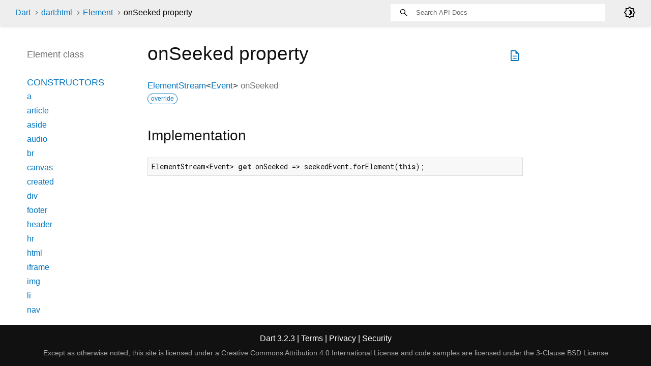

--- FILE ---
content_type: text/html
request_url: https://api.dart.dev/stable/3.2.3/dart-html/Element/onSeeked.html
body_size: 1749
content:
<!DOCTYPE html>
<html lang="en">
<head>
  <meta charset="utf-8">
  <meta http-equiv="X-UA-Compatible" content="IE=edge">
  <meta name="viewport" content="width=device-width, height=device-height, initial-scale=1, user-scalable=no">
  <meta name="description" content="API docs for the onSeeked property from the Element class, for the Dart programming language.">
  <title>onSeeked property - Element class - dart:html library - Dart API</title>
  <link rel="canonical" href="https://api.dart.dev/">


  
  <link rel="preconnect" href="https://fonts.gstatic.com">
  <link href="https://fonts.googleapis.com/css2?family=Roboto+Mono:ital,wght@0,300;0,400;0,500;0,700;1,400&amp;display=swap" rel="stylesheet">
  <link href="https://fonts.googleapis.com/css2?family=Material+Symbols+Outlined:opsz,wght,FILL,GRAD@48,400,0,0" rel="stylesheet">
  
  <link rel="stylesheet" href="../../static-assets/github.css?v1">
  <link rel="stylesheet" href="../../static-assets/styles.css?v1">
  <link rel="icon" href="../../static-assets/favicon.png?v1">

  
<!-- Google tag (gtag.js) -->
<script async src="https://www.googletagmanager.com/gtag/js?id=G-VVQ8908SJ5"></script>
<script>
window.dataLayer = window.dataLayer || [];
function gtag(){dataLayer.push(arguments);}
gtag('js', new Date());

gtag('config', 'G-VVQ8908SJ5');
</script>
<link rel="preconnect" href="https://fonts.googleapis.com">
<link rel="preconnect" href="https://fonts.gstatic.com" crossorigin>
<link rel="preload" href="https://fonts.googleapis.com/css2?family=Google+Sans+Text:wght@400&family=Google+Sans:wght@500&display=swap" as="style">
<link rel="stylesheet" href="https://fonts.googleapis.com/css2?family=Google+Sans+Text:wght@400&family=Google+Sans:wght@500&display=swap">
<link rel="stylesheet" href="https://www.gstatic.com/glue/cookienotificationbar/cookienotificationbar.min.css">
</head>


<body data-base-href="../../" data-using-base-href="false" class="light-theme">

<div id="overlay-under-drawer"></div>

<header id="title">
  <span id="sidenav-left-toggle" class="material-symbols-outlined" role="button" tabindex="0">menu</span>
  <ol class="breadcrumbs gt-separated dark hidden-xs">
    <li><a href="../../index.html">Dart</a></li>
    <li><a href="../../dart-html/dart-html-library.html">dart:html</a></li>
    <li><a href="../../dart-html/Element-class.html">Element</a></li>
    <li class="self-crumb">onSeeked property</li>
  </ol>
  <div class="self-name">onSeeked</div>
  <form class="search navbar-right" role="search">
    <input type="text" id="search-box" autocomplete="off" disabled class="form-control typeahead" placeholder="Loading search...">
  </form>
  <div class="toggle" id="theme-button">
    <label for="theme">
      <input type="checkbox" id="theme" value="light-theme">
      <span id="dark-theme-button" class="material-symbols-outlined">
        brightness_4
      </span>
      <span id="light-theme-button" class="material-symbols-outlined">
        brightness_5
      </span>
    </label>
  </div>
</header>
<main>

  <div id="dartdoc-main-content" class="main-content" data-above-sidebar="dart-html/Element-class-sidebar.html" data-below-sidebar>
      <div>
  <div id="external-links" class="btn-group"><a title="View source code" class="source-link" href="https://github.com/dart-lang/sdk/blob/7beebdd410282beccfd3a75ae13fd0d288b14a5e/sdk/lib/html/dart2js/html_dart2js.dart#L15203"><span class="material-symbols-outlined">description</span></a></div>
<h1><span class="kind-property">onSeeked</span> property 
</h1></div>


        
<section id="getter">

<section class="multi-line-signature">
  
  <span class="returntype"><a href="../../dart-html/ElementStream-class.html">ElementStream</a><span class="signature">&lt;<wbr><span class="type-parameter"><a href="../../dart-html/Event-class.html">Event</a></span>&gt;</span></span>
  <span class="name ">onSeeked</span>
  <div class="features"><span class="feature">override</span></div>

</section>




<section class="summary source-code" id="source">
  <h2><span>Implementation</span></h2>
  <pre class="language-dart"><code class="language-dart">ElementStream&lt;Event&gt; get onSeeked =&gt; seekedEvent.forElement(this);</code></pre>
</section>

</section>


  </div> <!-- /.main-content -->

  <div id="dartdoc-sidebar-left" class="sidebar sidebar-offcanvas-left">
    <!-- The search input and breadcrumbs below are only responsively visible at low resolutions. -->
<header id="header-search-sidebar" class="hidden-l">
  <form class="search-sidebar" role="search">
    <input type="text" id="search-sidebar" autocomplete="off" disabled class="form-control typeahead" placeholder="Loading search...">
  </form>
</header>

<ol class="breadcrumbs gt-separated dark hidden-l" id="sidebar-nav">
    <li><a href="../../index.html">Dart</a></li>
    <li><a href="../../dart-html/dart-html-library.html">dart:html</a></li>
    <li><a href="../../dart-html/Element-class.html">Element</a></li>
    <li class="self-crumb">onSeeked property</li>
</ol>


    <h5>Element class</h5>
    <div id="dartdoc-sidebar-left-content"></div>
  </div><!--/.sidebar-offcanvas-->

  <div id="dartdoc-sidebar-right" class="sidebar sidebar-offcanvas-right">
  </div><!--/.sidebar-offcanvas-->

</main>

<footer>
  <span class="no-break">
    Dart
      3.2.3
  </span>
  <span class="glue-footer">
    <span class="no-break">
      | <a href="https://dart.dev/terms" title="Terms of use">Terms</a>
    </span>
    <span class="no-break">
      | <a href="https://policies.google.com/privacy" target="_blank" rel="noopener" title="Privacy policy" class="no-automatic-external">Privacy</a>
    </span>
    <span class="no-break">
      | <a href="https://dart.dev/security" title="Security philosophy and practices">Security</a>
    </span>

    <div class="copyright" style="font-size: 0.9em; color: darkgrey; margin-top: 0.5em;">
      Except as otherwise noted, this site is licensed under a
      <a style="color: darkgrey;" href="https://creativecommons.org/licenses/by/4.0/">
        Creative Commons Attribution 4.0 International License</a>
      and code samples are licensed under the
      <a style="color: darkgrey;" href="https://opensource.org/licenses/BSD-3-Clause" class="no-automatic-external">
        3-Clause BSD License</a>
    </div>
  </span>
</footer>



<script src="../../static-assets/highlight.pack.js?v1"></script>
<script src="../../static-assets/docs.dart.js"></script>










<button aria-hidden="true" class="glue-footer__link glue-cookie-notification-bar-control">
  Cookies management controls
</button>
<script src="https://www.gstatic.com/glue/cookienotificationbar/cookienotificationbar.min.js" data-glue-cookie-notification-bar-category="2B">
</script>
    </body></html>

--- FILE ---
content_type: text/html
request_url: https://api.dart.dev/stable/3.2.3/dart-html/Element-class-sidebar.html
body_size: 2359
content:
<ol>

        <li class="section-title"><a href="dart-html/Element-class.html#constructors">Constructors</a></li>
          <li><a href="dart-html/Element/Element.a.html">a</a></li>
          <li><a href="dart-html/Element/Element.article.html">article</a></li>
          <li><a href="dart-html/Element/Element.aside.html">aside</a></li>
          <li><a href="dart-html/Element/Element.audio.html">audio</a></li>
          <li><a href="dart-html/Element/Element.br.html">br</a></li>
          <li><a href="dart-html/Element/Element.canvas.html">canvas</a></li>
          <li><a href="dart-html/Element/Element.created.html">created</a></li>
          <li><a href="dart-html/Element/Element.div.html">div</a></li>
          <li><a href="dart-html/Element/Element.footer.html">footer</a></li>
          <li><a href="dart-html/Element/Element.header.html">header</a></li>
          <li><a href="dart-html/Element/Element.hr.html">hr</a></li>
          <li><a href="dart-html/Element/Element.html.html">html</a></li>
          <li><a href="dart-html/Element/Element.iframe.html">iframe</a></li>
          <li><a href="dart-html/Element/Element.img.html">img</a></li>
          <li><a href="dart-html/Element/Element.li.html">li</a></li>
          <li><a href="dart-html/Element/Element.nav.html">nav</a></li>
          <li><a href="dart-html/Element/Element.ol.html">ol</a></li>
          <li><a href="dart-html/Element/Element.option.html">option</a></li>
          <li><a href="dart-html/Element/Element.p.html">p</a></li>
          <li><a href="dart-html/Element/Element.pre.html">pre</a></li>
          <li><a href="dart-html/Element/Element.section.html">section</a></li>
          <li><a href="dart-html/Element/Element.select.html">select</a></li>
          <li><a href="dart-html/Element/Element.span.html">span</a></li>
          <li><a href="dart-html/Element/Element.svg.html">svg</a></li>
          <li><a href="dart-html/Element/Element.table.html">table</a></li>
          <li><a href="dart-html/Element/Element.tag.html">tag</a></li>
          <li><a href="dart-html/Element/Element.td.html">td</a></li>
          <li><a href="dart-html/Element/Element.textarea.html">textarea</a></li>
          <li><a href="dart-html/Element/Element.th.html">th</a></li>
          <li><a href="dart-html/Element/Element.tr.html">tr</a></li>
          <li><a href="dart-html/Element/Element.ul.html">ul</a></li>
          <li><a href="dart-html/Element/Element.video.html">video</a></li>


        <li class="section-title">
          <a href="dart-html/Element-class.html#instance-properties">Properties</a>
        </li>
          <li><a href="dart-html/Element/accessibleNode.html">accessibleNode</a></li>
          <li><a href="dart-html/Element/assignedSlot.html">assignedSlot</a></li>
          <li><a href="dart-html/Element/attributes.html">attributes</a></li>
          <li class="inherited"><a href="dart-html/Node/baseUri.html">baseUri</a></li>
          <li><a href="dart-html/Element/borderEdge.html">borderEdge</a></li>
          <li class="inherited"><a href="dart-html/Node/childNodes.html">childNodes</a></li>
          <li><a href="dart-html/Element/children.html">children</a></li>
          <li><a href="dart-html/Element/classes.html">classes</a></li>
          <li><a href="dart-html/Element/className.html">className</a></li>
          <li><a href="dart-html/Element/client.html">client</a></li>
          <li><a href="dart-html/Element/clientHeight.html">clientHeight</a></li>
          <li><a href="dart-html/Element/clientLeft.html">clientLeft</a></li>
          <li><a href="dart-html/Element/clientTop.html">clientTop</a></li>
          <li><a href="dart-html/Element/clientWidth.html">clientWidth</a></li>
          <li><a href="dart-html/Element/computedName.html">computedName</a></li>
          <li><a href="dart-html/Element/computedRole.html">computedRole</a></li>
          <li><a href="dart-html/Element/contentEdge.html">contentEdge</a></li>
          <li><a href="dart-html/Element/contentEditable.html">contentEditable</a></li>
          <li><a href="dart-html/Element/dataset.html">dataset</a></li>
          <li><a href="dart-html/Element/dir.html">dir</a></li>
          <li><a href="dart-html/Element/documentOffset.html">documentOffset</a></li>
          <li><a href="dart-html/Element/draggable.html">draggable</a></li>
          <li class="inherited"><a href="dart-html/Node/firstChild.html">firstChild</a></li>
          <li class="inherited"><a href="dart-core/Object/hashCode.html">hashCode</a></li>
          <li><a href="dart-html/Element/hidden.html">hidden</a></li>
          <li><a href="dart-html/Element/id.html">id</a></li>
          <li><a href="dart-html/Element/inert.html">inert</a></li>
          <li><a href="dart-html/Element/innerHtml.html">innerHtml</a></li>
          <li><a href="dart-html/Element/innerText.html">innerText</a></li>
          <li><a href="dart-html/Element/inputMode.html">inputMode</a></li>
          <li class="inherited"><a href="dart-html/Node/isConnected.html">isConnected</a></li>
          <li><a href="dart-html/Element/isContentEditable.html">isContentEditable</a></li>
          <li><a href="dart-html/Element/lang.html">lang</a></li>
          <li class="inherited"><a href="dart-html/Node/lastChild.html">lastChild</a></li>
          <li><a href="dart-html/Element/localName.html">localName</a></li>
          <li><a href="dart-html/Element/marginEdge.html">marginEdge</a></li>
          <li><a href="dart-html/Element/namespaceUri.html">namespaceUri</a></li>
          <li><a href="dart-html/Element/nextElementSibling.html">nextElementSibling</a></li>
          <li class="inherited"><a href="dart-html/Node/nextNode.html">nextNode</a></li>
          <li class="inherited"><a href="dart-html/Node/nodeName.html">nodeName</a></li>
          <li class="inherited"><a href="dart-html/Node/nodes.html">nodes</a></li>
          <li class="inherited"><a href="dart-html/Node/nodeType.html">nodeType</a></li>
          <li class="inherited"><a href="dart-html/Node/nodeValue.html">nodeValue</a></li>
          <li><a href="dart-html/Element/offset.html">offset</a></li>
          <li><a href="dart-html/Element/offsetHeight.html">offsetHeight</a></li>
          <li><a href="dart-html/Element/offsetLeft.html">offsetLeft</a></li>
          <li><a href="dart-html/Element/offsetParent.html">offsetParent</a></li>
          <li><a href="dart-html/Element/offsetTop.html">offsetTop</a></li>
          <li><a href="dart-html/Element/offsetWidth.html">offsetWidth</a></li>
          <li><a href="dart-html/Element/on.html">on</a></li>
          <li><a href="dart-html/Element/onAbort.html">onAbort</a></li>
          <li><a href="dart-html/Element/onBeforeCopy.html">onBeforeCopy</a></li>
          <li><a href="dart-html/Element/onBeforeCut.html">onBeforeCut</a></li>
          <li><a href="dart-html/Element/onBeforePaste.html">onBeforePaste</a></li>
          <li><a href="dart-html/Element/onBlur.html">onBlur</a></li>
          <li><a href="dart-html/Element/onCanPlay.html">onCanPlay</a></li>
          <li><a href="dart-html/Element/onCanPlayThrough.html">onCanPlayThrough</a></li>
          <li><a href="dart-html/Element/onChange.html">onChange</a></li>
          <li><a href="dart-html/Element/onClick.html">onClick</a></li>
          <li><a href="dart-html/Element/onContextMenu.html">onContextMenu</a></li>
          <li><a href="dart-html/Element/onCopy.html">onCopy</a></li>
          <li><a href="dart-html/Element/onCut.html">onCut</a></li>
          <li><a href="dart-html/Element/onDoubleClick.html">onDoubleClick</a></li>
          <li><a href="dart-html/Element/onDrag.html">onDrag</a></li>
          <li><a href="dart-html/Element/onDragEnd.html">onDragEnd</a></li>
          <li><a href="dart-html/Element/onDragEnter.html">onDragEnter</a></li>
          <li><a href="dart-html/Element/onDragLeave.html">onDragLeave</a></li>
          <li><a href="dart-html/Element/onDragOver.html">onDragOver</a></li>
          <li><a href="dart-html/Element/onDragStart.html">onDragStart</a></li>
          <li><a href="dart-html/Element/onDrop.html">onDrop</a></li>
          <li><a href="dart-html/Element/onDurationChange.html">onDurationChange</a></li>
          <li><a href="dart-html/Element/onEmptied.html">onEmptied</a></li>
          <li><a href="dart-html/Element/onEnded.html">onEnded</a></li>
          <li><a href="dart-html/Element/onError.html">onError</a></li>
          <li><a href="dart-html/Element/onFocus.html">onFocus</a></li>
          <li><a href="dart-html/Element/onFullscreenChange.html">onFullscreenChange</a></li>
          <li><a href="dart-html/Element/onFullscreenError.html">onFullscreenError</a></li>
          <li><a href="dart-html/Element/onInput.html">onInput</a></li>
          <li><a href="dart-html/Element/onInvalid.html">onInvalid</a></li>
          <li><a href="dart-html/Element/onKeyDown.html">onKeyDown</a></li>
          <li><a href="dart-html/Element/onKeyPress.html">onKeyPress</a></li>
          <li><a href="dart-html/Element/onKeyUp.html">onKeyUp</a></li>
          <li><a href="dart-html/Element/onLoad.html">onLoad</a></li>
          <li><a href="dart-html/Element/onLoadedData.html">onLoadedData</a></li>
          <li><a href="dart-html/Element/onLoadedMetadata.html">onLoadedMetadata</a></li>
          <li><a href="dart-html/Element/onMouseDown.html">onMouseDown</a></li>
          <li><a href="dart-html/Element/onMouseEnter.html">onMouseEnter</a></li>
          <li><a href="dart-html/Element/onMouseLeave.html">onMouseLeave</a></li>
          <li><a href="dart-html/Element/onMouseMove.html">onMouseMove</a></li>
          <li><a href="dart-html/Element/onMouseOut.html">onMouseOut</a></li>
          <li><a href="dart-html/Element/onMouseOver.html">onMouseOver</a></li>
          <li><a href="dart-html/Element/onMouseUp.html">onMouseUp</a></li>
          <li><a href="dart-html/Element/onMouseWheel.html">onMouseWheel</a></li>
          <li><a href="dart-html/Element/onPaste.html">onPaste</a></li>
          <li><a href="dart-html/Element/onPause.html">onPause</a></li>
          <li><a href="dart-html/Element/onPlay.html">onPlay</a></li>
          <li><a href="dart-html/Element/onPlaying.html">onPlaying</a></li>
          <li><a href="dart-html/Element/onRateChange.html">onRateChange</a></li>
          <li><a href="dart-html/Element/onReset.html">onReset</a></li>
          <li><a href="dart-html/Element/onResize.html">onResize</a></li>
          <li><a href="dart-html/Element/onScroll.html">onScroll</a></li>
          <li><a href="dart-html/Element/onSearch.html">onSearch</a></li>
          <li><a href="dart-html/Element/onSeeked.html">onSeeked</a></li>
          <li><a href="dart-html/Element/onSeeking.html">onSeeking</a></li>
          <li><a href="dart-html/Element/onSelect.html">onSelect</a></li>
          <li><a href="dart-html/Element/onSelectStart.html">onSelectStart</a></li>
          <li><a href="dart-html/Element/onStalled.html">onStalled</a></li>
          <li><a href="dart-html/Element/onSubmit.html">onSubmit</a></li>
          <li><a href="dart-html/Element/onSuspend.html">onSuspend</a></li>
          <li><a href="dart-html/Element/onTimeUpdate.html">onTimeUpdate</a></li>
          <li><a href="dart-html/Element/onTouchCancel.html">onTouchCancel</a></li>
          <li><a href="dart-html/Element/onTouchEnd.html">onTouchEnd</a></li>
          <li><a href="dart-html/Element/onTouchEnter.html">onTouchEnter</a></li>
          <li><a href="dart-html/Element/onTouchLeave.html">onTouchLeave</a></li>
          <li><a href="dart-html/Element/onTouchMove.html">onTouchMove</a></li>
          <li><a href="dart-html/Element/onTouchStart.html">onTouchStart</a></li>
          <li><a href="dart-html/Element/onTransitionEnd.html">onTransitionEnd</a></li>
          <li><a href="dart-html/Element/onVolumeChange.html">onVolumeChange</a></li>
          <li><a href="dart-html/Element/onWaiting.html">onWaiting</a></li>
          <li><a href="dart-html/Element/onWheel.html">onWheel</a></li>
          <li><a href="dart-html/Element/outerHtml.html">outerHtml</a></li>
          <li class="inherited"><a href="dart-html/Node/ownerDocument.html">ownerDocument</a></li>
          <li><a href="dart-html/Element/paddingEdge.html">paddingEdge</a></li>
          <li class="inherited"><a href="dart-html/Node/parent.html">parent</a></li>
          <li class="inherited"><a href="dart-html/Node/parentNode.html">parentNode</a></li>
          <li><a href="dart-html/Element/previousElementSibling.html">previousElementSibling</a></li>
          <li class="inherited"><a href="dart-html/Node/previousNode.html">previousNode</a></li>
          <li class="inherited"><a href="dart-core/Object/runtimeType.html">runtimeType</a></li>
          <li><a href="dart-html/Element/scrollHeight.html">scrollHeight</a></li>
          <li><a href="dart-html/Element/scrollLeft.html">scrollLeft</a></li>
          <li><a href="dart-html/Element/scrollTop.html">scrollTop</a></li>
          <li><a href="dart-html/Element/scrollWidth.html">scrollWidth</a></li>
          <li><a href="dart-html/Element/shadowRoot.html">shadowRoot</a></li>
          <li><a href="dart-html/Element/slot.html">slot</a></li>
          <li><a href="dart-html/Element/spellcheck.html">spellcheck</a></li>
          <li><a href="dart-html/Element/style.html">style</a></li>
          <li><a href="dart-html/Element/styleMap.html">styleMap</a></li>
          <li><a href="dart-html/Element/tabIndex.html">tabIndex</a></li>
          <li><a href="dart-html/Element/tagName.html">tagName</a></li>
          <li class="inherited"><a href="dart-html/Node/text.html">text</a></li>
          <li><a href="dart-html/Element/title.html">title</a></li>
          <li><a href="dart-html/Element/translate.html">translate</a></li>

        <li class="section-title"><a href="dart-html/Element-class.html#instance-methods">Methods</a></li>
          <li class="inherited"><a href="dart-html/EventTarget/addEventListener.html">addEventListener</a></li>
          <li><a href="dart-html/Element/after.html">after</a></li>
          <li><a href="dart-html/Element/animate.html">animate</a></li>
          <li class="inherited"><a href="dart-html/Node/append.html">append</a></li>
          <li><a href="dart-html/Element/appendHtml.html">appendHtml</a></li>
          <li><a href="dart-html/Element/appendText.html">appendText</a></li>
          <li><a href="dart-html/Element/attached.html">attached</a></li>
          <li><a href="dart-html/Element/attachShadow.html">attachShadow</a></li>
          <li><a href="dart-html/Element/attributeChanged.html">attributeChanged</a></li>
          <li><a href="dart-html/Element/before.html">before</a></li>
          <li><a href="dart-html/Element/blur.html">blur</a></li>
          <li><a href="dart-html/Element/click.html">click</a></li>
          <li class="inherited"><a href="dart-html/Node/clone.html">clone</a></li>
          <li><a href="dart-html/Element/closest.html">closest</a></li>
          <li class="inherited"><a href="dart-html/Node/contains.html">contains</a></li>
          <li><a href="dart-html/Element/createFragment.html">createFragment</a></li>
          <li><a href="dart-html/Element/createShadowRoot.html">createShadowRoot</a></li>
          <li><a href="dart-html/Element/detached.html">detached</a></li>
          <li class="inherited"><a href="dart-html/EventTarget/dispatchEvent.html">dispatchEvent</a></li>
          <li><a class="deprecated" href="dart-html/Element/enteredView.html">enteredView</a></li>
          <li><a href="dart-html/Element/focus.html">focus</a></li>
          <li><a href="dart-html/Element/getAnimations.html">getAnimations</a></li>
          <li><a href="dart-html/Element/getAttribute.html">getAttribute</a></li>
          <li><a href="dart-html/Element/getAttributeNames.html">getAttributeNames</a></li>
          <li><a href="dart-html/Element/getAttributeNS.html">getAttributeNS</a></li>
          <li><a href="dart-html/Element/getBoundingClientRect.html">getBoundingClientRect</a></li>
          <li><a href="dart-html/Element/getClientRects.html">getClientRects</a></li>
          <li><a href="dart-html/Element/getComputedStyle.html">getComputedStyle</a></li>
          <li><a href="dart-html/Element/getDestinationInsertionPoints.html">getDestinationInsertionPoints</a></li>
          <li><a href="dart-html/Element/getElementsByClassName.html">getElementsByClassName</a></li>
          <li><a href="dart-html/Element/getNamespacedAttributes.html">getNamespacedAttributes</a></li>
          <li class="inherited"><a href="dart-html/Node/getRootNode.html">getRootNode</a></li>
          <li><a href="dart-html/Element/hasAttribute.html">hasAttribute</a></li>
          <li><a href="dart-html/Element/hasAttributeNS.html">hasAttributeNS</a></li>
          <li class="inherited"><a href="dart-html/Node/hasChildNodes.html">hasChildNodes</a></li>
          <li><a href="dart-html/Element/hasPointerCapture.html">hasPointerCapture</a></li>
          <li><a href="dart-html/Element/insertAdjacentElement.html">insertAdjacentElement</a></li>
          <li><a href="dart-html/Element/insertAdjacentHtml.html">insertAdjacentHtml</a></li>
          <li><a href="dart-html/Element/insertAdjacentText.html">insertAdjacentText</a></li>
          <li class="inherited"><a href="dart-html/Node/insertAllBefore.html">insertAllBefore</a></li>
          <li class="inherited"><a href="dart-html/Node/insertBefore.html">insertBefore</a></li>
          <li><a class="deprecated" href="dart-html/Element/leftView.html">leftView</a></li>
          <li><a href="dart-html/Element/matches.html">matches</a></li>
          <li><a href="dart-html/Element/matchesWithAncestors.html">matchesWithAncestors</a></li>
          <li class="inherited"><a href="dart-core/Object/noSuchMethod.html">noSuchMethod</a></li>
          <li><a href="dart-html/Element/offsetTo.html">offsetTo</a></li>
          <li><a href="dart-html/Element/querySelector.html">querySelector</a></li>
          <li><a href="dart-html/Element/querySelectorAll.html">querySelectorAll</a></li>
          <li><a href="dart-html/Element/releasePointerCapture.html">releasePointerCapture</a></li>
          <li class="inherited"><a href="dart-html/Node/remove.html">remove</a></li>
          <li><a href="dart-html/Element/removeAttribute.html">removeAttribute</a></li>
          <li><a href="dart-html/Element/removeAttributeNS.html">removeAttributeNS</a></li>
          <li class="inherited"><a href="dart-html/EventTarget/removeEventListener.html">removeEventListener</a></li>
          <li class="inherited"><a href="dart-html/Node/replaceWith.html">replaceWith</a></li>
          <li><a href="dart-html/Element/requestFullscreen.html">requestFullscreen</a></li>
          <li><a href="dart-html/Element/requestPointerLock.html">requestPointerLock</a></li>
          <li><a href="dart-html/Element/scroll.html">scroll</a></li>
          <li><a href="dart-html/Element/scrollBy.html">scrollBy</a></li>
          <li><a href="dart-html/Element/scrollIntoView.html">scrollIntoView</a></li>
          <li><a href="dart-html/Element/scrollIntoViewIfNeeded.html">scrollIntoViewIfNeeded</a></li>
          <li><a href="dart-html/Element/scrollTo.html">scrollTo</a></li>
          <li><a href="dart-html/Element/setApplyScroll.html">setApplyScroll</a></li>
          <li><a href="dart-html/Element/setAttribute.html">setAttribute</a></li>
          <li><a href="dart-html/Element/setAttributeNS.html">setAttributeNS</a></li>
          <li><a href="dart-html/Element/setDistributeScroll.html">setDistributeScroll</a></li>
          <li><a href="dart-html/Element/setInnerHtml.html">setInnerHtml</a></li>
          <li><a href="dart-html/Element/setPointerCapture.html">setPointerCapture</a></li>
          <li><a href="dart-html/Element/toString.html">toString</a></li>

        <li class="section-title inherited"><a href="dart-html/Element-class.html#operators">Operators</a></li>
          <li class="inherited"><a href="dart-core/Object/operator_equals.html">operator ==</a></li>



        <li class="section-title"><a href="dart-html/Element-class.html#static-methods">Static methods</a></li>
          <li><a href="dart-html/Element/isTagSupported.html">isTagSupported</a></li>

        <li class="section-title"><a href="dart-html/Element-class.html#constants">Constants</a></li>
          <li><a href="dart-html/Element/abortEvent-constant.html">abortEvent</a></li>
          <li><a href="dart-html/Element/beforeCopyEvent-constant.html">beforeCopyEvent</a></li>
          <li><a href="dart-html/Element/beforeCutEvent-constant.html">beforeCutEvent</a></li>
          <li><a href="dart-html/Element/beforePasteEvent-constant.html">beforePasteEvent</a></li>
          <li><a href="dart-html/Element/blurEvent-constant.html">blurEvent</a></li>
          <li><a href="dart-html/Element/canPlayEvent-constant.html">canPlayEvent</a></li>
          <li><a href="dart-html/Element/canPlayThroughEvent-constant.html">canPlayThroughEvent</a></li>
          <li><a href="dart-html/Element/changeEvent-constant.html">changeEvent</a></li>
          <li><a href="dart-html/Element/clickEvent-constant.html">clickEvent</a></li>
          <li><a href="dart-html/Element/contextMenuEvent-constant.html">contextMenuEvent</a></li>
          <li><a href="dart-html/Element/copyEvent-constant.html">copyEvent</a></li>
          <li><a href="dart-html/Element/cutEvent-constant.html">cutEvent</a></li>
          <li><a href="dart-html/Element/doubleClickEvent-constant.html">doubleClickEvent</a></li>
          <li><a href="dart-html/Element/dragEndEvent-constant.html">dragEndEvent</a></li>
          <li><a href="dart-html/Element/dragEnterEvent-constant.html">dragEnterEvent</a></li>
          <li><a href="dart-html/Element/dragEvent-constant.html">dragEvent</a></li>
          <li><a href="dart-html/Element/dragLeaveEvent-constant.html">dragLeaveEvent</a></li>
          <li><a href="dart-html/Element/dragOverEvent-constant.html">dragOverEvent</a></li>
          <li><a href="dart-html/Element/dragStartEvent-constant.html">dragStartEvent</a></li>
          <li><a href="dart-html/Element/dropEvent-constant.html">dropEvent</a></li>
          <li><a href="dart-html/Element/durationChangeEvent-constant.html">durationChangeEvent</a></li>
          <li><a href="dart-html/Element/emptiedEvent-constant.html">emptiedEvent</a></li>
          <li><a href="dart-html/Element/endedEvent-constant.html">endedEvent</a></li>
          <li><a href="dart-html/Element/errorEvent-constant.html">errorEvent</a></li>
          <li><a href="dart-html/Element/focusEvent-constant.html">focusEvent</a></li>
          <li><a href="dart-html/Element/fullscreenChangeEvent-constant.html">fullscreenChangeEvent</a></li>
          <li><a href="dart-html/Element/fullscreenErrorEvent-constant.html">fullscreenErrorEvent</a></li>
          <li><a href="dart-html/Element/inputEvent-constant.html">inputEvent</a></li>
          <li><a href="dart-html/Element/invalidEvent-constant.html">invalidEvent</a></li>
          <li><a href="dart-html/Element/keyDownEvent-constant.html">keyDownEvent</a></li>
          <li><a href="dart-html/Element/keyPressEvent-constant.html">keyPressEvent</a></li>
          <li><a href="dart-html/Element/keyUpEvent-constant.html">keyUpEvent</a></li>
          <li><a href="dart-html/Element/loadedDataEvent-constant.html">loadedDataEvent</a></li>
          <li><a href="dart-html/Element/loadedMetadataEvent-constant.html">loadedMetadataEvent</a></li>
          <li><a href="dart-html/Element/loadEvent-constant.html">loadEvent</a></li>
          <li><a href="dart-html/Element/mouseDownEvent-constant.html">mouseDownEvent</a></li>
          <li><a href="dart-html/Element/mouseEnterEvent-constant.html">mouseEnterEvent</a></li>
          <li><a href="dart-html/Element/mouseLeaveEvent-constant.html">mouseLeaveEvent</a></li>
          <li><a href="dart-html/Element/mouseMoveEvent-constant.html">mouseMoveEvent</a></li>
          <li><a href="dart-html/Element/mouseOutEvent-constant.html">mouseOutEvent</a></li>
          <li><a href="dart-html/Element/mouseOverEvent-constant.html">mouseOverEvent</a></li>
          <li><a href="dart-html/Element/mouseUpEvent-constant.html">mouseUpEvent</a></li>
          <li><a href="dart-html/Element/mouseWheelEvent-constant.html">mouseWheelEvent</a></li>
          <li><a href="dart-html/Element/pasteEvent-constant.html">pasteEvent</a></li>
          <li><a href="dart-html/Element/pauseEvent-constant.html">pauseEvent</a></li>
          <li><a href="dart-html/Element/playEvent-constant.html">playEvent</a></li>
          <li><a href="dart-html/Element/playingEvent-constant.html">playingEvent</a></li>
          <li><a href="dart-html/Element/rateChangeEvent-constant.html">rateChangeEvent</a></li>
          <li><a href="dart-html/Element/resetEvent-constant.html">resetEvent</a></li>
          <li><a href="dart-html/Element/resizeEvent-constant.html">resizeEvent</a></li>
          <li><a href="dart-html/Element/scrollEvent-constant.html">scrollEvent</a></li>
          <li><a href="dart-html/Element/searchEvent-constant.html">searchEvent</a></li>
          <li><a href="dart-html/Element/seekedEvent-constant.html">seekedEvent</a></li>
          <li><a href="dart-html/Element/seekingEvent-constant.html">seekingEvent</a></li>
          <li><a href="dart-html/Element/selectEvent-constant.html">selectEvent</a></li>
          <li><a href="dart-html/Element/selectStartEvent-constant.html">selectStartEvent</a></li>
          <li><a href="dart-html/Element/stalledEvent-constant.html">stalledEvent</a></li>
          <li><a href="dart-html/Element/submitEvent-constant.html">submitEvent</a></li>
          <li><a href="dart-html/Element/suspendEvent-constant.html">suspendEvent</a></li>
          <li><a href="dart-html/Element/timeUpdateEvent-constant.html">timeUpdateEvent</a></li>
          <li><a href="dart-html/Element/touchCancelEvent-constant.html">touchCancelEvent</a></li>
          <li><a href="dart-html/Element/touchEndEvent-constant.html">touchEndEvent</a></li>
          <li><a href="dart-html/Element/touchEnterEvent-constant.html">touchEnterEvent</a></li>
          <li><a href="dart-html/Element/touchLeaveEvent-constant.html">touchLeaveEvent</a></li>
          <li><a href="dart-html/Element/touchMoveEvent-constant.html">touchMoveEvent</a></li>
          <li><a href="dart-html/Element/touchStartEvent-constant.html">touchStartEvent</a></li>
          <li><a href="dart-html/Element/transitionEndEvent-constant.html">transitionEndEvent</a></li>
          <li><a href="dart-html/Element/volumeChangeEvent-constant.html">volumeChangeEvent</a></li>
          <li><a href="dart-html/Element/waitingEvent-constant.html">waitingEvent</a></li>
          <li><a href="dart-html/Element/wheelEvent-constant.html">wheelEvent</a></li>
</ol>
